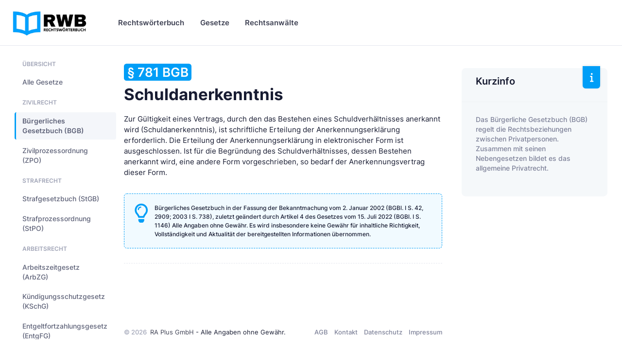

--- FILE ---
content_type: text/html
request_url: https://www.rechtswoerterbuch.de/gesetze/bgb/781/
body_size: 11095
content:


<!DOCTYPE html>

<html lang="de">
	<!--begin::Head-->
	<head><base href="https://www.rechtswoerterbuch.de">
	
		

		<title>§ 781 BGB - Schuldanerkenntnis</title>
		<meta charset="utf-8" />
		<meta name="description" content="Schuldanerkenntnis (§ 781 BGB) - Bürgerliches Gesetzbuch und weitere Gesetze auf Rechtswörterbuch.de" />
		<meta name="viewport" content="width=device-width, initial-scale=1" />
		<meta name="author" content="rechtswoerterbuch.de" />
		<meta name="content-language" content="de" />
		<meta name="robots" content="all" />	

		<meta property="fb:app_id" content="909598796067707" />
		<meta property="og:type" content="article" />
		<meta property="og:site_name" content="Rechtswörterbuch.de" />
		<meta property="og:title" content="§ 781 BGB - Schuldanerkenntnis" />
		<meta property="og:description" content="Schuldanerkenntnis (§ 781 BGB) - Bürgerliches Gesetzbuch und weitere Gesetze auf Rechtswörterbuch.de"/>
		<meta property="og:url" content="https://www.rechtswoerterbuch.de/gesetze/bgb/781/" />
		<meta property="og:locale" content="de_DE" />

		<meta name="twitter:site" content="@Rechtswörterbuch"/>
		<meta name="twitter:title" content="§ 781 BGB - Schuldanerkenntnis"/>
		<meta name="twitter:description" content="Schuldanerkenntnis (§ 781 BGB) - Bürgerliches Gesetzbuch und weitere Gesetze auf Rechtswörterbuch.de"/>

		<!--begin::Canonical-->
		<link rel="canonical" href="https://www.rechtswoerterbuch.de/gesetze/bgb/781/" />
		<!--end::Canonical-->

		
		
		<!-- Favicon and Touch Icons-->
		<link rel="shortcut icon" href="favicon.ico" />		
		<link rel="apple-touch-icon" sizes="180x180" href="apple-touch-icon.png">
		<link rel="icon" type="image/png" sizes="32x32" href="favicon-32x32.png">
		<link rel="icon" type="image/png" sizes="16x16" href="favicon-16x16.png">
		<link rel="manifest" href="site.webmanifest">
		<meta name="msapplication-TileColor" content="#00A3FF">
		<meta name="theme-color" content="#ffffff">
		
		<!--begin::Fonts-->
		<link href="assets/fonts/fonts.css" rel="stylesheet" type="text/css" />
		<!--end::Fonts-->

		
		<!--begin::Vendor Stylesheets(used by this page)-->
		<link href="assets/plugins/custom/datatables/datatables.bundle.css" rel="stylesheet" type="text/css" />
		<!--end::Vendor Stylesheets-->
		<!--begin::Global Stylesheets Bundle(used by all pages)-->
		<link href="assets/plugins/global/plugins.bundle.css" rel="stylesheet" type="text/css" />
		<link href="assets/css/style.bundle.css" rel="stylesheet" type="text/css" />
		<!--end::Global Stylesheets Bundle-->
	</head>
	<!--end::Head-->
	
	
	

	<!--begin::Body-->
	<body data-kt-name="metronic" id="kt_body" class="header-fixed header-tablet-and-mobile-fixed">
		<!--begin::Theme mode setup on page load-->
		<script>if ( document.documentElement ) { const defaultThemeMode = "system"; const name = document.body.getAttribute("data-kt-name"); let themeMode = localStorage.getItem("kt_" + ( name !== null ? name + "_" : "" ) + "theme_mode_value"); if ( themeMode === null ) { if ( defaultThemeMode === "system" ) { themeMode = window.matchMedia("(prefers-color-scheme: dark)").matches ? "dark" : "light"; } else { themeMode = defaultThemeMode; } } document.documentElement.setAttribute("data-theme", themeMode); }</script>
		<!--end::Theme mode setup on page load-->
		<!--begin::Main-->
		<!--begin::Root-->
		<div class="d-flex flex-column flex-root">
			<!--begin::Page-->
			<div class="page d-flex flex-column flex-column-fluid">

				
				<!--begin::Header-->
				<div id="kt_header" class="header align-items-stretch">
					<!--begin::Container-->
					<div class="container-xxl d-flex align-items-stretch justify-content-between">
						<!--begin::Brand-->
						<div class="d-flex align-items-center flex-grow-1 flex-lg-grow-0 w-lg-200px ms-n2 me-2">

							<!--begin::Logo-->
							<a href="https://www.rechtswoerterbuch.de">
								<img alt="Rechtswörterbuch.de" src="images/rwb_logo_02.png" class="d-none d-lg-inline h-60px theme-light-show" />
								<img alt="Rechtswörterbuch.de" src="images/rwb_logo_02.png" class="d-none d-lg-inline h-40px theme-dark-show" />
								<img alt="Rechtswörterbuch.de" src="images/rwb_logo_mobile_04.png" class="d-lg-none h-35px" />
							</a>
							<!--end::Logo-->
							
							
							<!--begin::Aside mobile toggle-->
							<div class="btn btn-icon btn-active-icon-primary btn-icon-gray-800 me-7 d-flex d-lg-none" id="kt_aside_toggle">
								<!--begin::Svg Icon | path: icons/duotune/text/txt001.svg-->
								<span class="svg-icon svg-icon-1">
									<svg width="24" height="24" viewBox="0 0 24 24" fill="none" xmlns="http://www.w3.org/2000/svg">
										<path d="M13 11H3C2.4 11 2 10.6 2 10V9C2 8.4 2.4 8 3 8H13C13.6 8 14 8.4 14 9V10C14 10.6 13.6 11 13 11ZM22 5V4C22 3.4 21.6 3 21 3H3C2.4 3 2 3.4 2 4V5C2 5.6 2.4 6 3 6H21C21.6 6 22 5.6 22 5Z" fill="currentColor" />
										<path opacity="0.3" d="M21 16H3C2.4 16 2 15.6 2 15V14C2 13.4 2.4 13 3 13H21C21.6 13 22 13.4 22 14V15C22 15.6 21.6 16 21 16ZM14 20V19C14 18.4 13.6 18 13 18H3C2.4 18 2 18.4 2 19V20C2 20.6 2.4 21 3 21H13C13.6 21 14 20.6 14 20Z" fill="currentColor" />
									</svg>
								</span>
								<!--end::Svg Icon-->								

							</div>
							<!--end::Aside mobile toggle-->
							
							
						</div>
						<!--end::Brand-->
						<!--begin::Wrapper-->
						<div class="d-flex align-items-stretch justify-content-between flex-lg-grow-1">
							<!--begin::Navbar-->
							<div class="d-flex align-items-stretch" id="kt_header_nav">
								<!--begin::Menu wrapper-->
								<div class="header-menu align-items-stretch" data-kt-drawer="true" data-kt-drawer-name="header-menu" data-kt-drawer-activate="{default: true, lg: false}" data-kt-drawer-overlay="true" data-kt-drawer-width="{default:'200px', '300px': '250px'}" data-kt-drawer-direction="end" data-kt-drawer-toggle="#kt_header_menu_mobile_toggle" data-kt-swapper="true" data-kt-swapper-mode="prepend" data-kt-swapper-parent="{default: '#kt_body', lg: '#kt_header_nav'}">
									<!--begin::Menu-->
									<div class="menu menu-rounded menu-column menu-lg-row menu-root-here-bg-desktop menu-active-bg menu-state-primary menu-title-gray-800 menu-arrow-gray-400 align-items-stretch my-5 my-lg-0 px-2 px-lg-0 fw-semibold fs-6" id="#kt_header_menu" data-kt-menu="true">
										<!--begin:Menu item-->
										<div data-kt-menu-trigger="{default: 'click', lg: 'hover'}" data-kt-menu-placement="bottom-start" class="menu-item  menu-lg-down-accordion me-0 me-lg-2">
											<!--begin:Menu link-->
											<span class="menu-link py-3">
												<span class="menu-title">Rechtswörterbuch</span>
												<span class="menu-arrow d-lg-none"></span>
											</span>
											<!--end:Menu link-->
											<!--begin:Menu sub-->
											<div class="menu-sub menu-sub-lg-down-accordion menu-sub-lg-dropdown p-0 w-100 w-lg-850px">
												<!--begin:Dashboards menu-->
												<div class="menu-state-bg menu-extended" data-kt-menu-dismiss="true">
													<!--begin:Row-->
													<div class="row">
														<!--begin:Col-->
														<div class="col-lg-8 mb-3 mb-lg-0 py-3 px-3 py-lg-6 px-lg-6">
															<!--begin:Row-->
															<div class="row">
																<!--begin:Col-->
																<div class="col-lg-6 mb-3">
																	<!--begin:Menu item-->
																	<div class="menu-item p-0 m-0">
																		<!--begin:Menu link-->
																		<a href="https://www.rechtswoerterbuch.de/arbeitsrecht/" class="menu-link active">
																			<span class="menu-custom-icon d-flex flex-center flex-shrink-0 rounded w-40px h-40px me-3">
																				<!--begin::Svg Icon | path: /var/www/preview.keenthemes.com/kt-products/docs/metronic/html/releases/2022-09-15-053640/core/html/src/media/icons/duotune/general/gen043.svg-->
																				<span class="svg-icon svg-icon-primary svg-icon-2hx"><svg width="24" height="24" viewBox="0 0 24 24" fill="none" xmlns="http://www.w3.org/2000/svg">
																				<rect opacity="0.3" x="2" y="2" width="20" height="20" rx="10" fill="currentColor"/>
																				<path d="M10.4343 12.4343L8.75 10.75C8.33579 10.3358 7.66421 10.3358 7.25 10.75C6.83579 11.1642 6.83579 11.8358 7.25 12.25L10.2929 15.2929C10.6834 15.6834 11.3166 15.6834 11.7071 15.2929L17.25 9.75C17.6642 9.33579 17.6642 8.66421 17.25 8.25C16.8358 7.83579 16.1642 7.83579 15.75 8.25L11.5657 12.4343C11.2533 12.7467 10.7467 12.7467 10.4343 12.4343Z" fill="currentColor"/>
																				</svg>
																				</span>
																				<!--end::Svg Icon-->
																			</span>
																			<span class="d-flex flex-column">
																				<span class="fs-6 fw-bold text-gray-800">Arbeitsrecht</span>
																				<span class="fs-7 fw-semibold text-muted">Arbeitgeber &amp; Arbeitnehmer</span>
																			</span>
																		</a>
																		<!--end:Menu link-->
																	</div>
																	<!--end:Menu item-->
																</div>
																<!--end:Col-->
																<!--begin:Col-->
																<div class="col-lg-6 mb-3">
																	<!--begin:Menu item-->
																	<div class="menu-item p-0 m-0">
																		<!--begin:Menu link-->
																		<a href="https://www.rechtswoerterbuch.de/erbrecht/" class="menu-link">
																			<span class="menu-custom-icon d-flex flex-center flex-shrink-0 rounded w-40px h-40px me-3">
																				<!--begin::Svg Icon | path: /var/www/preview.keenthemes.com/kt-products/docs/metronic/html/releases/2022-09-15-053640/core/html/src/media/icons/duotune/general/gen043.svg-->
																				<span class="svg-icon svg-icon-primary svg-icon-2hx"><svg width="24" height="24" viewBox="0 0 24 24" fill="none" xmlns="http://www.w3.org/2000/svg">
																				<rect opacity="0.3" x="2" y="2" width="20" height="20" rx="10" fill="currentColor"/>
																				<path d="M10.4343 12.4343L8.75 10.75C8.33579 10.3358 7.66421 10.3358 7.25 10.75C6.83579 11.1642 6.83579 11.8358 7.25 12.25L10.2929 15.2929C10.6834 15.6834 11.3166 15.6834 11.7071 15.2929L17.25 9.75C17.6642 9.33579 17.6642 8.66421 17.25 8.25C16.8358 7.83579 16.1642 7.83579 15.75 8.25L11.5657 12.4343C11.2533 12.7467 10.7467 12.7467 10.4343 12.4343Z" fill="currentColor"/>
																				</svg>
																				</span>
																				<!--end::Svg Icon-->
																			</span>
																			<span class="d-flex flex-column">
																				<span class="fs-6 fw-bold text-gray-800">Erbrecht</span>
																				<span class="fs-7 fw-semibold text-muted">Erben &amp; vererben</span>
																			</span>
																		</a>
																		<!--end:Menu link-->
																	</div>
																	<!--end:Menu item-->
																</div>
																<!--end:Col-->
																<!--begin:Col-->
																<div class="col-lg-6 mb-3">
																	<!--begin:Menu item-->
																	<div class="menu-item p-0 m-0">
																		<!--begin:Menu link-->
																		<a href="https://www.rechtswoerterbuch.de/familienrecht/" class="menu-link">
																			<span class="menu-custom-icon d-flex flex-center flex-shrink-0 rounded w-40px h-40px me-3">
																				<!--begin::Svg Icon | path: /var/www/preview.keenthemes.com/kt-products/docs/metronic/html/releases/2022-09-15-053640/core/html/src/media/icons/duotune/general/gen043.svg-->
																				<span class="svg-icon svg-icon-primary svg-icon-2hx"><svg width="24" height="24" viewBox="0 0 24 24" fill="none" xmlns="http://www.w3.org/2000/svg">
																				<rect opacity="0.3" x="2" y="2" width="20" height="20" rx="10" fill="currentColor"/>
																				<path d="M10.4343 12.4343L8.75 10.75C8.33579 10.3358 7.66421 10.3358 7.25 10.75C6.83579 11.1642 6.83579 11.8358 7.25 12.25L10.2929 15.2929C10.6834 15.6834 11.3166 15.6834 11.7071 15.2929L17.25 9.75C17.6642 9.33579 17.6642 8.66421 17.25 8.25C16.8358 7.83579 16.1642 7.83579 15.75 8.25L11.5657 12.4343C11.2533 12.7467 10.7467 12.7467 10.4343 12.4343Z" fill="currentColor"/>
																				</svg>
																				</span>
																				<!--end::Svg Icon-->
																			</span>
																			<span class="d-flex flex-column">
																				<span class="fs-6 fw-bold text-gray-800">Familienrecht</span>
																				<span class="fs-7 fw-semibold text-muted">Familie, Ehe &amp; Unterhalt</span>
																			</span>
																		</a>
																		<!--end:Menu link-->
																	</div>
																	<!--end:Menu item-->
																</div>
																<!--end:Col-->
																<!--begin:Col-->
																<div class="col-lg-6 mb-3">
																	<!--begin:Menu item-->
																	<div class="menu-item p-0 m-0">
																		<!--begin:Menu link-->
																		<a href="https://www.rechtswoerterbuch.de/gesellschaftsrecht/" class="menu-link">
																			<span class="menu-custom-icon d-flex flex-center flex-shrink-0 rounded w-40px h-40px me-3">
																				<!--begin::Svg Icon | path: /var/www/preview.keenthemes.com/kt-products/docs/metronic/html/releases/2022-09-15-053640/core/html/src/media/icons/duotune/general/gen043.svg-->
																				<span class="svg-icon svg-icon-primary svg-icon-2hx"><svg width="24" height="24" viewBox="0 0 24 24" fill="none" xmlns="http://www.w3.org/2000/svg">
																				<rect opacity="0.3" x="2" y="2" width="20" height="20" rx="10" fill="currentColor"/>
																				<path d="M10.4343 12.4343L8.75 10.75C8.33579 10.3358 7.66421 10.3358 7.25 10.75C6.83579 11.1642 6.83579 11.8358 7.25 12.25L10.2929 15.2929C10.6834 15.6834 11.3166 15.6834 11.7071 15.2929L17.25 9.75C17.6642 9.33579 17.6642 8.66421 17.25 8.25C16.8358 7.83579 16.1642 7.83579 15.75 8.25L11.5657 12.4343C11.2533 12.7467 10.7467 12.7467 10.4343 12.4343Z" fill="currentColor"/>
																				</svg>
																				</span>
																				<!--end::Svg Icon-->
																			</span>
																			<span class="d-flex flex-column">
																				<span class="fs-6 fw-bold text-gray-800">Gesellschaftsrecht</span>
																				<span class="fs-7 fw-semibold text-muted">&nbsp;</span>
																			</span>
																		</a>
																		<!--end:Menu link-->
																	</div>
																	<!--end:Menu item-->
																</div>
																<!--end:Col-->
																<!--begin:Col-->
																<div class="col-lg-6 mb-3">
																	<!--begin:Menu item-->
																	<div class="menu-item p-0 m-0">
																		<!--begin:Menu link-->
																		<a href="https://www.rechtswoerterbuch.de/mietrecht/" class="menu-link">
																			<span class="menu-custom-icon d-flex flex-center flex-shrink-0 rounded w-40px h-40px me-3">
																				<!--begin::Svg Icon | path: /var/www/preview.keenthemes.com/kt-products/docs/metronic/html/releases/2022-09-15-053640/core/html/src/media/icons/duotune/general/gen043.svg-->
																				<span class="svg-icon svg-icon-primary svg-icon-2hx"><svg width="24" height="24" viewBox="0 0 24 24" fill="none" xmlns="http://www.w3.org/2000/svg">
																				<rect opacity="0.3" x="2" y="2" width="20" height="20" rx="10" fill="currentColor"/>
																				<path d="M10.4343 12.4343L8.75 10.75C8.33579 10.3358 7.66421 10.3358 7.25 10.75C6.83579 11.1642 6.83579 11.8358 7.25 12.25L10.2929 15.2929C10.6834 15.6834 11.3166 15.6834 11.7071 15.2929L17.25 9.75C17.6642 9.33579 17.6642 8.66421 17.25 8.25C16.8358 7.83579 16.1642 7.83579 15.75 8.25L11.5657 12.4343C11.2533 12.7467 10.7467 12.7467 10.4343 12.4343Z" fill="currentColor"/>
																				</svg>
																				</span>
																				<!--end::Svg Icon-->
																			</span>
																			<span class="d-flex flex-column">
																				<span class="fs-6 fw-bold text-gray-800">Mietrecht</span>
																				<span class="fs-7 fw-semibold text-muted">Wohnraum &amp; Gewerbe</span>
																			</span>
																		</a>
																		<!--end:Menu link-->
																	</div>
																	<!--end:Menu item-->
																</div>
																<!--end:Col-->
																<!--begin:Col-->
																<div class="col-lg-6 mb-3">
																	<!--begin:Menu item-->
																	<div class="menu-item p-0 m-0">
																		<!--begin:Menu link-->
																		<a href="https://www.rechtswoerterbuch.de/steuerrecht/" class="menu-link">
																			<span class="menu-custom-icon d-flex flex-center flex-shrink-0 rounded w-40px h-40px me-3">
																				<!--begin::Svg Icon | path: /var/www/preview.keenthemes.com/kt-products/docs/metronic/html/releases/2022-09-15-053640/core/html/src/media/icons/duotune/general/gen043.svg-->
																				<span class="svg-icon svg-icon-primary svg-icon-2hx"><svg width="24" height="24" viewBox="0 0 24 24" fill="none" xmlns="http://www.w3.org/2000/svg">
																				<rect opacity="0.3" x="2" y="2" width="20" height="20" rx="10" fill="currentColor"/>
																				<path d="M10.4343 12.4343L8.75 10.75C8.33579 10.3358 7.66421 10.3358 7.25 10.75C6.83579 11.1642 6.83579 11.8358 7.25 12.25L10.2929 15.2929C10.6834 15.6834 11.3166 15.6834 11.7071 15.2929L17.25 9.75C17.6642 9.33579 17.6642 8.66421 17.25 8.25C16.8358 7.83579 16.1642 7.83579 15.75 8.25L11.5657 12.4343C11.2533 12.7467 10.7467 12.7467 10.4343 12.4343Z" fill="currentColor"/>
																				</svg>
																				</span>
																				<!--end::Svg Icon-->
																			</span>
																			<span class="d-flex flex-column">
																				<span class="fs-6 fw-bold text-gray-800">Steuerrecht</span>
																				<span class="fs-7 fw-semibold text-muted">&nbsp;</span>
																			</span>
																		</a>
																		<!--end:Menu link-->
																	</div>
																	<!--end:Menu item-->
																</div>
																<!--end:Col-->
																<!--begin:Col-->
																<div class="col-lg-6 mb-3">
																	<!--begin:Menu item-->
																	<div class="menu-item p-0 m-0">
																		<!--begin:Menu link-->
																		<a href="https://www.rechtswoerterbuch.de/strafrecht/" class="menu-link">
																			<span class="menu-custom-icon d-flex flex-center flex-shrink-0 rounded w-40px h-40px me-3">
																				<!--begin::Svg Icon | path: /var/www/preview.keenthemes.com/kt-products/docs/metronic/html/releases/2022-09-15-053640/core/html/src/media/icons/duotune/general/gen043.svg-->
																				<span class="svg-icon svg-icon-primary svg-icon-2hx"><svg width="24" height="24" viewBox="0 0 24 24" fill="none" xmlns="http://www.w3.org/2000/svg">
																				<rect opacity="0.3" x="2" y="2" width="20" height="20" rx="10" fill="currentColor"/>
																				<path d="M10.4343 12.4343L8.75 10.75C8.33579 10.3358 7.66421 10.3358 7.25 10.75C6.83579 11.1642 6.83579 11.8358 7.25 12.25L10.2929 15.2929C10.6834 15.6834 11.3166 15.6834 11.7071 15.2929L17.25 9.75C17.6642 9.33579 17.6642 8.66421 17.25 8.25C16.8358 7.83579 16.1642 7.83579 15.75 8.25L11.5657 12.4343C11.2533 12.7467 10.7467 12.7467 10.4343 12.4343Z" fill="currentColor"/>
																				</svg>
																				</span>
																				<!--end::Svg Icon-->
																			</span>
																			<span class="d-flex flex-column">
																				<span class="fs-6 fw-bold text-gray-800">Strafrecht</span>
																				<span class="fs-7 fw-semibold text-muted">&nbsp;</span>
																			</span>
																		</a>
																		<!--end:Menu link-->
																	</div>
																	<!--end:Menu item-->
																</div>
																<!--end:Col-->
																<!--begin:Col-->
																<div class="col-lg-6 mb-3">
																	<!--begin:Menu item-->
																	<div class="menu-item p-0 m-0">
																		<!--begin:Menu link-->
																		<a href="https://www.rechtswoerterbuch.de/verkehrsrecht/" class="menu-link">
																			<span class="menu-custom-icon d-flex flex-center flex-shrink-0 rounded w-40px h-40px me-3">
																				<!--begin::Svg Icon | path: /var/www/preview.keenthemes.com/kt-products/docs/metronic/html/releases/2022-09-15-053640/core/html/src/media/icons/duotune/general/gen043.svg-->
																				<span class="svg-icon svg-icon-primary svg-icon-2hx"><svg width="24" height="24" viewBox="0 0 24 24" fill="none" xmlns="http://www.w3.org/2000/svg">
																				<rect opacity="0.3" x="2" y="2" width="20" height="20" rx="10" fill="currentColor"/>
																				<path d="M10.4343 12.4343L8.75 10.75C8.33579 10.3358 7.66421 10.3358 7.25 10.75C6.83579 11.1642 6.83579 11.8358 7.25 12.25L10.2929 15.2929C10.6834 15.6834 11.3166 15.6834 11.7071 15.2929L17.25 9.75C17.6642 9.33579 17.6642 8.66421 17.25 8.25C16.8358 7.83579 16.1642 7.83579 15.75 8.25L11.5657 12.4343C11.2533 12.7467 10.7467 12.7467 10.4343 12.4343Z" fill="currentColor"/>
																				</svg>
																				</span>
																				<!--end::Svg Icon-->
																			</span>
																			<span class="d-flex flex-column">
																				<span class="fs-6 fw-bold text-gray-800">Verkehrsrecht</span>
																				<span class="fs-7 fw-semibold text-muted">Verkehrsunfall...</span>
																			</span>
																		</a>
																		<!--end:Menu link-->
																	</div>
																	<!--end:Menu item-->
																</div>
																<!--end:Col-->
																<!--begin:Col-->
																<div class="col-lg-6 mb-3">
																	<!--begin:Menu item-->
																	<div class="menu-item p-0 m-0">
																		<!--begin:Menu link-->
																		<a href="https://www.rechtswoerterbuch.de/verwaltungsrecht/" class="menu-link">
																			<span class="menu-custom-icon d-flex flex-center flex-shrink-0 rounded w-40px h-40px me-3">
																				<!--begin::Svg Icon | path: /var/www/preview.keenthemes.com/kt-products/docs/metronic/html/releases/2022-09-15-053640/core/html/src/media/icons/duotune/general/gen043.svg-->
																				<span class="svg-icon svg-icon-primary svg-icon-2hx"><svg width="24" height="24" viewBox="0 0 24 24" fill="none" xmlns="http://www.w3.org/2000/svg">
																				<rect opacity="0.3" x="2" y="2" width="20" height="20" rx="10" fill="currentColor"/>
																				<path d="M10.4343 12.4343L8.75 10.75C8.33579 10.3358 7.66421 10.3358 7.25 10.75C6.83579 11.1642 6.83579 11.8358 7.25 12.25L10.2929 15.2929C10.6834 15.6834 11.3166 15.6834 11.7071 15.2929L17.25 9.75C17.6642 9.33579 17.6642 8.66421 17.25 8.25C16.8358 7.83579 16.1642 7.83579 15.75 8.25L11.5657 12.4343C11.2533 12.7467 10.7467 12.7467 10.4343 12.4343Z" fill="currentColor"/>
																				</svg>
																				</span>
																				<!--end::Svg Icon-->
																			</span>
																			<span class="d-flex flex-column">
																				<span class="fs-6 fw-bold text-gray-800">Verwaltungsrecht</span>
																				<span class="fs-7 fw-semibold text-muted">&nbsp;</span>
																			</span>
																		</a>
																		<!--end:Menu link-->
																	</div>
																	<!--end:Menu item-->
																</div>
																<!--end:Col-->																
															</div>
															<!--end:Row-->
															<div class="separator separator-dashed mx-5 my-5"></div>
															<!--begin:Landing-->
															<div class="d-flex flex-stack flex-wrap flex-lg-nowrap gap-2 mx-5">
																<div class="d-flex flex-column me-5">
																	<div class="fs-6 fw-bold text-gray-800">Alle Rechtsgebiete</div>
																	<div class="fs-7 fw-semibold text-muted">von Arbeitsrecht bis Zwangsvollstreckungsrecht</div>
																</div>
																<a href="https://www.rechtswoerterbuch.de/recht/" class="btn btn-sm btn-primary fw-bold text-uppercase">Anzeigen</a>
															</div>
															<!--end:Landing-->
														</div>
														<!--end:Col-->
														<!--begin:Col-->
														<div class="menu-more bg-light col-lg-4 py-3 px-3 py-lg-6 px-lg-6 rounded-end">
															<!--begin:Heading-->
															<h4 class="fs-6 fs-lg-4 text-gray-800 fw-bold mt-3 mb-3 ms-4 text-uppercase">Mehr Inhalte</h4>
															<!--end:Heading-->
															<!--begin:Menu item-->
															<div class="menu-item p-0 m-0">
																<!--begin:Menu link-->
																<a href="https://www.rechtswoerterbuch.de/recht/rwindex/" class="menu-link py-2">
																	<span class="menu-title">Index A bis Z</span>
																</a>
																<!--end:Menu link-->
															</div>
															<!--end:Menu item-->
															<!--begin:Menu item-->
															<div class="menu-item p-0 m-0">
																<!--begin:Menu link-->
																<a href="https://www.rechtswoerterbuch.de/recht/abkuerzung/" class="menu-link py-2">
																	<span class="menu-title">Abkürzungsverzeichnis</span>
																</a>
																<!--end:Menu link-->
															</div>
															<!--end:Menu item-->


														</div>
														<!--end:Col-->
													</div>
													<!--end:Row-->
												</div>
												<!--end:Dashboards menu-->
											</div>
											<!--end:Menu sub-->
										</div>
										<!--end:Menu item-->
										
										
										
										
										
										
										<!--begin:Menu item-->
										<div data-kt-menu-trigger="{default: 'click', lg: 'hover'}" data-kt-menu-placement="bottom-start" class="menu-item menu-lg-down-accordion menu-sub-lg-down-indention me-0 me-lg-2">
											<!--begin:Menu link-->
											<span class="menu-link py-3">
												<span class="menu-title">Gesetze</span>
												<span class="menu-arrow d-lg-none"></span>
											</span>
											<!--end:Menu link-->
											<!--begin:Menu sub-->
											<div class="menu-sub menu-sub-lg-down-accordion menu-sub-lg-dropdown px-lg-2 py-lg-4 w-lg-400px">


												<!--begin:Menu item-->
												<div class="menu-item">
													<!--begin:Menu link-->
													<a class="menu-link py-3" href="https://www.rechtswoerterbuch.de/gesetze/bgb/">
														<span class="menu-icon">
	
																<!--begin::Svg Icon |-->
																<span class="svg-icon svg-icon-2"><svg width="24" height="24" viewBox="0 0 24 24" fill="none" xmlns="http://www.w3.org/2000/svg">
																<path d="M20 19.725V18.725C20 18.125 19.6 17.725 19 17.725H5C4.4 17.725 4 18.125 4 18.725V19.725H3C2.4 19.725 2 20.125 2 20.725V21.725H22V20.725C22 20.125 21.6 19.725 21 19.725H20Z" fill="currentColor"/>
																<path opacity="0.3" d="M22 6.725V7.725C22 8.325 21.6 8.725 21 8.725H18C18.6 8.725 19 9.125 19 9.725C19 10.325 18.6 10.725 18 10.725V15.725C18.6 15.725 19 16.125 19 16.725V17.725H15V16.725C15 16.125 15.4 15.725 16 15.725V10.725C15.4 10.725 15 10.325 15 9.725C15 9.125 15.4 8.725 16 8.725H13C13.6 8.725 14 9.125 14 9.725C14 10.325 13.6 10.725 13 10.725V15.725C13.6 15.725 14 16.125 14 16.725V17.725H10V16.725C10 16.125 10.4 15.725 11 15.725V10.725C10.4 10.725 10 10.325 10 9.725C10 9.125 10.4 8.725 11 8.725H8C8.6 8.725 9 9.125 9 9.725C9 10.325 8.6 10.725 8 10.725V15.725C8.6 15.725 9 16.125 9 16.725V17.725H5V16.725C5 16.125 5.4 15.725 6 15.725V10.725C5.4 10.725 5 10.325 5 9.725C5 9.125 5.4 8.725 6 8.725H3C2.4 8.725 2 8.325 2 7.725V6.725L11 2.225C11.6 1.925 12.4 1.925 13.1 2.225L22 6.725ZM12 3.725C11.2 3.725 10.5 4.425 10.5 5.225C10.5 6.025 11.2 6.725 12 6.725C12.8 6.725 13.5 6.025 13.5 5.225C13.5 4.425 12.8 3.725 12 3.725Z" fill="currentColor"/>
																</svg>
																</span>
																<!--end::Svg Icon-->																

														</span>
														<span class="menu-title">Bürgerliches Gesetzbuch (BGB)</span>
													</a>
													<!--end:Menu link-->
												</div>
												<!--end:Menu item-->
												<!--begin:Menu item-->
												<div class="menu-item">
													<!--begin:Menu link-->
													<a class="menu-link py-3" href="https://www.rechtswoerterbuch.de/gesetze/arbzg/">
														<span class="menu-icon">
	
																<!--begin::Svg Icon |-->
																<span class="svg-icon svg-icon-2"><svg width="24" height="24" viewBox="0 0 24 24" fill="none" xmlns="http://www.w3.org/2000/svg">
																<path d="M20 19.725V18.725C20 18.125 19.6 17.725 19 17.725H5C4.4 17.725 4 18.125 4 18.725V19.725H3C2.4 19.725 2 20.125 2 20.725V21.725H22V20.725C22 20.125 21.6 19.725 21 19.725H20Z" fill="currentColor"/>
																<path opacity="0.3" d="M22 6.725V7.725C22 8.325 21.6 8.725 21 8.725H18C18.6 8.725 19 9.125 19 9.725C19 10.325 18.6 10.725 18 10.725V15.725C18.6 15.725 19 16.125 19 16.725V17.725H15V16.725C15 16.125 15.4 15.725 16 15.725V10.725C15.4 10.725 15 10.325 15 9.725C15 9.125 15.4 8.725 16 8.725H13C13.6 8.725 14 9.125 14 9.725C14 10.325 13.6 10.725 13 10.725V15.725C13.6 15.725 14 16.125 14 16.725V17.725H10V16.725C10 16.125 10.4 15.725 11 15.725V10.725C10.4 10.725 10 10.325 10 9.725C10 9.125 10.4 8.725 11 8.725H8C8.6 8.725 9 9.125 9 9.725C9 10.325 8.6 10.725 8 10.725V15.725C8.6 15.725 9 16.125 9 16.725V17.725H5V16.725C5 16.125 5.4 15.725 6 15.725V10.725C5.4 10.725 5 10.325 5 9.725C5 9.125 5.4 8.725 6 8.725H3C2.4 8.725 2 8.325 2 7.725V6.725L11 2.225C11.6 1.925 12.4 1.925 13.1 2.225L22 6.725ZM12 3.725C11.2 3.725 10.5 4.425 10.5 5.225C10.5 6.025 11.2 6.725 12 6.725C12.8 6.725 13.5 6.025 13.5 5.225C13.5 4.425 12.8 3.725 12 3.725Z" fill="currentColor"/>
																</svg>
																</span>
																<!--end::Svg Icon-->																

														</span>
														<span class="menu-title">Arbeitszeitgesetz (ArbZG)</span>
													</a>
													<!--end:Menu link-->
												</div>
												<!--end:Menu item-->



												<!--begin:Menu item-->
												<div class="menu-item">
													<!--begin:Menu link-->
													<a class="menu-link py-3" href="https://www.rechtswoerterbuch.de/gesetze/kschg/">
														<span class="menu-icon">
	
																<!--begin::Svg Icon |-->
																<span class="svg-icon svg-icon-2"><svg width="24" height="24" viewBox="0 0 24 24" fill="none" xmlns="http://www.w3.org/2000/svg">
																<path d="M20 19.725V18.725C20 18.125 19.6 17.725 19 17.725H5C4.4 17.725 4 18.125 4 18.725V19.725H3C2.4 19.725 2 20.125 2 20.725V21.725H22V20.725C22 20.125 21.6 19.725 21 19.725H20Z" fill="currentColor"/>
																<path opacity="0.3" d="M22 6.725V7.725C22 8.325 21.6 8.725 21 8.725H18C18.6 8.725 19 9.125 19 9.725C19 10.325 18.6 10.725 18 10.725V15.725C18.6 15.725 19 16.125 19 16.725V17.725H15V16.725C15 16.125 15.4 15.725 16 15.725V10.725C15.4 10.725 15 10.325 15 9.725C15 9.125 15.4 8.725 16 8.725H13C13.6 8.725 14 9.125 14 9.725C14 10.325 13.6 10.725 13 10.725V15.725C13.6 15.725 14 16.125 14 16.725V17.725H10V16.725C10 16.125 10.4 15.725 11 15.725V10.725C10.4 10.725 10 10.325 10 9.725C10 9.125 10.4 8.725 11 8.725H8C8.6 8.725 9 9.125 9 9.725C9 10.325 8.6 10.725 8 10.725V15.725C8.6 15.725 9 16.125 9 16.725V17.725H5V16.725C5 16.125 5.4 15.725 6 15.725V10.725C5.4 10.725 5 10.325 5 9.725C5 9.125 5.4 8.725 6 8.725H3C2.4 8.725 2 8.325 2 7.725V6.725L11 2.225C11.6 1.925 12.4 1.925 13.1 2.225L22 6.725ZM12 3.725C11.2 3.725 10.5 4.425 10.5 5.225C10.5 6.025 11.2 6.725 12 6.725C12.8 6.725 13.5 6.025 13.5 5.225C13.5 4.425 12.8 3.725 12 3.725Z" fill="currentColor"/>
																</svg>
																</span>
																<!--end::Svg Icon-->																

														</span>
														<span class="menu-title">Kündigungsschutzgesetz (KSchG)</span>
													</a>
													<!--end:Menu link-->
												</div>
												<!--end:Menu item-->

										

												<!--begin:Menu item-->
												<div class="menu-item">
													<!--begin:Menu link-->
													<a class="menu-link py-3" href="https://www.rechtswoerterbuch.de/gesetze/entgfg/">
														<span class="menu-icon">
	
																<!--begin::Svg Icon |-->
																<span class="svg-icon svg-icon-2"><svg width="24" height="24" viewBox="0 0 24 24" fill="none" xmlns="http://www.w3.org/2000/svg">
																<path d="M20 19.725V18.725C20 18.125 19.6 17.725 19 17.725H5C4.4 17.725 4 18.125 4 18.725V19.725H3C2.4 19.725 2 20.125 2 20.725V21.725H22V20.725C22 20.125 21.6 19.725 21 19.725H20Z" fill="currentColor"/>
																<path opacity="0.3" d="M22 6.725V7.725C22 8.325 21.6 8.725 21 8.725H18C18.6 8.725 19 9.125 19 9.725C19 10.325 18.6 10.725 18 10.725V15.725C18.6 15.725 19 16.125 19 16.725V17.725H15V16.725C15 16.125 15.4 15.725 16 15.725V10.725C15.4 10.725 15 10.325 15 9.725C15 9.125 15.4 8.725 16 8.725H13C13.6 8.725 14 9.125 14 9.725C14 10.325 13.6 10.725 13 10.725V15.725C13.6 15.725 14 16.125 14 16.725V17.725H10V16.725C10 16.125 10.4 15.725 11 15.725V10.725C10.4 10.725 10 10.325 10 9.725C10 9.125 10.4 8.725 11 8.725H8C8.6 8.725 9 9.125 9 9.725C9 10.325 8.6 10.725 8 10.725V15.725C8.6 15.725 9 16.125 9 16.725V17.725H5V16.725C5 16.125 5.4 15.725 6 15.725V10.725C5.4 10.725 5 10.325 5 9.725C5 9.125 5.4 8.725 6 8.725H3C2.4 8.725 2 8.325 2 7.725V6.725L11 2.225C11.6 1.925 12.4 1.925 13.1 2.225L22 6.725ZM12 3.725C11.2 3.725 10.5 4.425 10.5 5.225C10.5 6.025 11.2 6.725 12 6.725C12.8 6.725 13.5 6.025 13.5 5.225C13.5 4.425 12.8 3.725 12 3.725Z" fill="currentColor"/>
																</svg>
																</span>
																<!--end::Svg Icon-->																

														</span>
														<span class="menu-title">Entgeltfortzahlungsgesetz (EntgFG)</span>
													</a>
													<!--end:Menu link-->
												</div>
												<!--end:Menu item-->

										

												<!--begin:Menu item-->
												<div class="menu-item">
													<!--begin:Menu link-->
													<a class="menu-link py-3" href="https://www.rechtswoerterbuch.de/gesetze/burlg/">
														<span class="menu-icon">
	
																<!--begin::Svg Icon |-->
																<span class="svg-icon svg-icon-2"><svg width="24" height="24" viewBox="0 0 24 24" fill="none" xmlns="http://www.w3.org/2000/svg">
																<path d="M20 19.725V18.725C20 18.125 19.6 17.725 19 17.725H5C4.4 17.725 4 18.125 4 18.725V19.725H3C2.4 19.725 2 20.125 2 20.725V21.725H22V20.725C22 20.125 21.6 19.725 21 19.725H20Z" fill="currentColor"/>
																<path opacity="0.3" d="M22 6.725V7.725C22 8.325 21.6 8.725 21 8.725H18C18.6 8.725 19 9.125 19 9.725C19 10.325 18.6 10.725 18 10.725V15.725C18.6 15.725 19 16.125 19 16.725V17.725H15V16.725C15 16.125 15.4 15.725 16 15.725V10.725C15.4 10.725 15 10.325 15 9.725C15 9.125 15.4 8.725 16 8.725H13C13.6 8.725 14 9.125 14 9.725C14 10.325 13.6 10.725 13 10.725V15.725C13.6 15.725 14 16.125 14 16.725V17.725H10V16.725C10 16.125 10.4 15.725 11 15.725V10.725C10.4 10.725 10 10.325 10 9.725C10 9.125 10.4 8.725 11 8.725H8C8.6 8.725 9 9.125 9 9.725C9 10.325 8.6 10.725 8 10.725V15.725C8.6 15.725 9 16.125 9 16.725V17.725H5V16.725C5 16.125 5.4 15.725 6 15.725V10.725C5.4 10.725 5 10.325 5 9.725C5 9.125 5.4 8.725 6 8.725H3C2.4 8.725 2 8.325 2 7.725V6.725L11 2.225C11.6 1.925 12.4 1.925 13.1 2.225L22 6.725ZM12 3.725C11.2 3.725 10.5 4.425 10.5 5.225C10.5 6.025 11.2 6.725 12 6.725C12.8 6.725 13.5 6.025 13.5 5.225C13.5 4.425 12.8 3.725 12 3.725Z" fill="currentColor"/>
																</svg>
																</span>
																<!--end::Svg Icon-->																

														</span>
														<span class="menu-title">Bundesurlaubsgesetz (BUrlG)</span>
													</a>
													<!--end:Menu link-->
												</div>
												<!--end:Menu item-->

									

												<!--begin:Menu item-->
												<div class="menu-item">
													<!--begin:Menu link-->
													<a class="menu-link py-3" href="https://www.rechtswoerterbuch.de/gesetze/agg/">
														<span class="menu-icon">
	
																<!--begin::Svg Icon |-->
																<span class="svg-icon svg-icon-2"><svg width="24" height="24" viewBox="0 0 24 24" fill="none" xmlns="http://www.w3.org/2000/svg">
																<path d="M20 19.725V18.725C20 18.125 19.6 17.725 19 17.725H5C4.4 17.725 4 18.125 4 18.725V19.725H3C2.4 19.725 2 20.125 2 20.725V21.725H22V20.725C22 20.125 21.6 19.725 21 19.725H20Z" fill="currentColor"/>
																<path opacity="0.3" d="M22 6.725V7.725C22 8.325 21.6 8.725 21 8.725H18C18.6 8.725 19 9.125 19 9.725C19 10.325 18.6 10.725 18 10.725V15.725C18.6 15.725 19 16.125 19 16.725V17.725H15V16.725C15 16.125 15.4 15.725 16 15.725V10.725C15.4 10.725 15 10.325 15 9.725C15 9.125 15.4 8.725 16 8.725H13C13.6 8.725 14 9.125 14 9.725C14 10.325 13.6 10.725 13 10.725V15.725C13.6 15.725 14 16.125 14 16.725V17.725H10V16.725C10 16.125 10.4 15.725 11 15.725V10.725C10.4 10.725 10 10.325 10 9.725C10 9.125 10.4 8.725 11 8.725H8C8.6 8.725 9 9.125 9 9.725C9 10.325 8.6 10.725 8 10.725V15.725C8.6 15.725 9 16.125 9 16.725V17.725H5V16.725C5 16.125 5.4 15.725 6 15.725V10.725C5.4 10.725 5 10.325 5 9.725C5 9.125 5.4 8.725 6 8.725H3C2.4 8.725 2 8.325 2 7.725V6.725L11 2.225C11.6 1.925 12.4 1.925 13.1 2.225L22 6.725ZM12 3.725C11.2 3.725 10.5 4.425 10.5 5.225C10.5 6.025 11.2 6.725 12 6.725C12.8 6.725 13.5 6.025 13.5 5.225C13.5 4.425 12.8 3.725 12 3.725Z" fill="currentColor"/>
																</svg>
																</span>
																<!--end::Svg Icon-->																

														</span>
														<span class="menu-title">Allgemeines Gleichbehandlungsgesetz (AGG)</span>
													</a>
													<!--end:Menu link-->
												</div>
												<!--end:Menu item-->

										

												<!--begin:Menu item-->
												<div class="menu-item">
													<!--begin:Menu link-->
													<a class="menu-link py-3" href="https://www.rechtswoerterbuch.de/gesetze/milog/">
														<span class="menu-icon">
	
																<!--begin::Svg Icon |-->
																<span class="svg-icon svg-icon-2"><svg width="24" height="24" viewBox="0 0 24 24" fill="none" xmlns="http://www.w3.org/2000/svg">
																<path d="M20 19.725V18.725C20 18.125 19.6 17.725 19 17.725H5C4.4 17.725 4 18.125 4 18.725V19.725H3C2.4 19.725 2 20.125 2 20.725V21.725H22V20.725C22 20.125 21.6 19.725 21 19.725H20Z" fill="currentColor"/>
																<path opacity="0.3" d="M22 6.725V7.725C22 8.325 21.6 8.725 21 8.725H18C18.6 8.725 19 9.125 19 9.725C19 10.325 18.6 10.725 18 10.725V15.725C18.6 15.725 19 16.125 19 16.725V17.725H15V16.725C15 16.125 15.4 15.725 16 15.725V10.725C15.4 10.725 15 10.325 15 9.725C15 9.125 15.4 8.725 16 8.725H13C13.6 8.725 14 9.125 14 9.725C14 10.325 13.6 10.725 13 10.725V15.725C13.6 15.725 14 16.125 14 16.725V17.725H10V16.725C10 16.125 10.4 15.725 11 15.725V10.725C10.4 10.725 10 10.325 10 9.725C10 9.125 10.4 8.725 11 8.725H8C8.6 8.725 9 9.125 9 9.725C9 10.325 8.6 10.725 8 10.725V15.725C8.6 15.725 9 16.125 9 16.725V17.725H5V16.725C5 16.125 5.4 15.725 6 15.725V10.725C5.4 10.725 5 10.325 5 9.725C5 9.125 5.4 8.725 6 8.725H3C2.4 8.725 2 8.325 2 7.725V6.725L11 2.225C11.6 1.925 12.4 1.925 13.1 2.225L22 6.725ZM12 3.725C11.2 3.725 10.5 4.425 10.5 5.225C10.5 6.025 11.2 6.725 12 6.725C12.8 6.725 13.5 6.025 13.5 5.225C13.5 4.425 12.8 3.725 12 3.725Z" fill="currentColor"/>
																</svg>
																</span>
																<!--end::Svg Icon-->																

														</span>
														<span class="menu-title">Mindestlohngesetz (MiLoG)</span>
													</a>
													<!--end:Menu link-->
												</div>
												<!--end:Menu item-->

											</div>
											<!--end:Menu sub-->
										</div>
										<!--end:Menu item-->
										
										
										<!--begin:Menu item-->
										<div data-kt-menu-trigger="{default: 'click', lg: 'hover'}" data-kt-menu-placement="bottom-start" class="menu-item  me-0 me-lg-2">
											<!--begin:Menu link-->
											<a href="#" class="menu-link py-3">
												<span class="menu-title">Rechtsanwälte
													
												</span>
											</a>
										</div>
										<!--end:Menu item-->
									</div>
									<!--end::Menu-->
								</div>
								<!--end::Menu wrapper-->
							</div>
							<!--end::Navbar-->
							<!--begin::Toolbar wrapper-->
							<div class="d-flex align-items-stretch flex-shrink-0">
							
								





								
								<!--begin::Header menu toggle-->
								<div class="d-flex d-lg-none align-items-center me-n2" title="Show header menu">
									<button class="btn btn-icon btn-active-light-primary btn-icon-gray-800 w-30px h-30px w-md-40px h-md-40px" id="kt_header_menu_mobile_toggle">

										<!--begin::Svg Icon |txt003.svg
										<span class="svg-icon svg-icon-1">
											<svg width="24" height="24" viewBox="0 0 24 24" fill="none" xmlns="http://www.w3.org/2000/svg">
											<path d="M10 10V9C10 8.4 10.4 8 11 8H21C21.6 8 22 8.4 22 9V10C22 10.6 21.6 11 21 11H11C10.4 11 10 10.6 10 10ZM3 6H21C21.6 6 22 5.6 22 5V4C22 3.4 21.6 3 21 3H3C2.4 3 2 3.4 2 4V5C2 5.6 2.4 6 3 6Z" fill="currentColor"/>
											<path opacity="0.3" d="M2 15V14C2 13.4 2.4 13 3 13H21C21.6 13 22 13.4 22 14V15C22 15.6 21.6 16 21 16H3C2.4 16 2 15.6 2 15ZM11 21H21C21.6 21 22 20.6 22 20V19C22 18.4 21.6 18 21 18H11C10.4 18 10 18.4 10 19V20C10 20.6 10.4 21 11 21Z" fill="currentColor"/>
											</svg>
										</span>
										end::Svg Icon-->

										<!--begin::Svg Icon | path: icons/duotune/abstract/abs015.svg-->
										<span class="svg-icon svg-icon-1">
											<svg width="24" height="24" viewBox="0 0 24 24" fill="none" xmlns="http://www.w3.org/2000/svg">
												<path d="M21 7H3C2.4 7 2 6.6 2 6V4C2 3.4 2.4 3 3 3H21C21.6 3 22 3.4 22 4V6C22 6.6 21.6 7 21 7Z" fill="currentColor" />
												<path opacity="0.3" d="M21 14H3C2.4 14 2 13.6 2 13V11C2 10.4 2.4 10 3 10H21C21.6 10 22 10.4 22 11V13C22 13.6 21.6 14 21 14ZM22 20V18C22 17.4 21.6 17 21 17H3C2.4 17 2 17.4 2 18V20C2 20.6 2.4 21 3 21H21C21.6 21 22 20.6 22 20Z" fill="currentColor" />
											</svg>
										</span>
										<!--end::Svg Icon-->
									</button>
								</div>
								<!--end::Header menu toggle-->
							</div>
							<!--end::Toolbar wrapper-->
						</div>
						<!--end::Wrapper-->
					</div>
					<!--end::Container-->
				</div>
				<!--end::Header-->

				
				<!--begin::Container-->
				<div id="kt_content_container" class="d-flex flex-column-fluid align-items-stretch container-xxl">

					<!--begin::Aside-->
					<div id="kt_aside" class="aside" data-kt-drawer="true" data-kt-drawer-name="aside" data-kt-drawer-activate="{default: true, lg: false}" data-kt-drawer-overlay="true" data-kt-drawer-width="{default:'200px', '300px': '225px'}" data-kt-drawer-direction="start" data-kt-drawer-toggle="#kt_aside_toggle" data-kt-sticky="true" data-kt-sticky-name="aside-sticky" data-kt-sticky-offset="{default: false, lg: '1px'}" data-kt-sticky-width="{lg: '225px'}" data-kt-sticky-left="auto" data-kt-sticky-top="94px" data-kt-sticky-animation="false" data-kt-sticky-zindex="95">
						<!--begin::Aside nav-->
						<div class="hover-scroll-overlay-y my-5 my-lg-5 w-100 ps-4 ps-lg-0 pe-4 me-1" id="kt_aside_menu_wrapper" data-kt-scroll="true" data-kt-scroll-activate="{default: false, lg: true}" data-kt-scroll-height="auto" data-kt-scroll-dependencies="#kt_header" data-kt-scroll-wrappers="#kt_aside" data-kt-scroll-offset="5px">
							<!--begin::Menu-->
							<div class="menu menu-column menu-active-bg menu-hover-bg menu-title-gray-700 fs-6 menu-rounded w-100" id="#kt_aside_menu" data-kt-menu="true">
								<!--begin::Heading-->
								<div class="menu-item">
									<div class="menu-content pb-2">
										<span class="menu-section text-muted text-uppercase fs-7 fw-bold">Übersicht</span>
									</div>
								</div>
								<!--end::Heading-->
								<!--begin::Menu item-->
								<div class="menu-item">
									<a href="https://www.rechtswoerterbuch.de/gesetze/" class="menu-link ">
										<span class="menu-title">Alle Gesetze</span>
										<span class="menu-badge"></span>
									</a>
								</div>
								<!--end::Menu item-->

								<!--begin::Heading-->
								<div class="menu-item">
									<div class="menu-content pb-2">
										<span class="menu-section text-muted text-uppercase fs-7 fw-bold">Zivilrecht</span>
									</div>
								</div>
								<!--end::Heading-->
								<!--begin::Menu item-->
								<div class="menu-item">
									<a href="https://www.rechtswoerterbuch.de/gesetze/bgb/" class="menu-link active">
										<span class="menu-title">Bürgerliches Gesetzbuch (BGB)</span>
										<span class="menu-badge"></span>
									</a>
								</div>
								<!--end::Menu item-->
								<!--begin::Menu item-->
								<div class="menu-item">
									<a href="https://www.rechtswoerterbuch.de/gesetze/zpo/" class="menu-link ">
										<span class="menu-title">Zivilprozessordnung (ZPO)</span>
										<span class="menu-badge"></span>
									</a>
								</div>
								<!--end::Menu item-->
								<!--begin::Heading-->
								<div class="menu-item">
									<div class="menu-content pb-2">
										<span class="menu-section text-muted text-uppercase fs-7 fw-bold">Strafrecht</span>
									</div>
								</div>
								<!--end::Heading-->
								<!--begin::Menu item-->
								<div class="menu-item">
									<a href="https://www.rechtswoerterbuch.de/gesetze/stgb/" class="menu-link ">
										<span class="menu-title">Strafgesetzbuch (StGB)</span>
										<span class="menu-badge"></span>
									</a>
								</div>
								<!--end::Menu item-->
								<!--begin::Menu item-->
								<div class="menu-item">
									<a href="https://www.rechtswoerterbuch.de/gesetze/stpo/" class="menu-link ">
										<span class="menu-title">Strafprozessordnung (StPO)</span>
										<span class="menu-badge"></span>
									</a>
								</div>
								<!--end::Menu item-->								
								<!--begin::Heading-->
								<div class="menu-item">
									<div class="menu-content pb-2">
										<span class="menu-section text-muted text-uppercase fs-7 fw-bold">Arbeitsrecht</span>
									</div>
								</div>
								<!--end::Heading-->
								<!--begin::Menu item-->
								<div class="menu-item">
									<a href="https://www.rechtswoerterbuch.de/gesetze/arbzg/" class="menu-link ">
										<span class="menu-title">Arbeitszeitgesetz (ArbZG)</span>
										<span class="menu-badge"></span>
									</a>
								</div>
								<!--end::Menu item-->
								<!--begin::Menu item-->
								<div class="menu-item">
									<a href="https://www.rechtswoerterbuch.de/gesetze/kschg/" class="menu-link ">
										<span class="menu-title">Kündigungsschutzgesetz (KSchG)</span>
									</a>
								</div>
								<!--end::Menu item-->
								<!--begin::Menu item-->
								<div class="menu-item">
									<a href="https://www.rechtswoerterbuch.de/gesetze/entgfg/" class="menu-link ">
										<span class="menu-title">Entgeltfortzahlungsgesetz (EntgFG)</span>
									</a>
								</div>
								<!--end::Menu item-->
								<!--begin::Menu item-->
								<div class="menu-item">
									<a href="https://www.rechtswoerterbuch.de/gesetze/burlg/" class="menu-link ">
										<span class="menu-title">Bundesurlaubsgesetz (BUrlG)</span>
									</a>
								</div>
								<!--end::Menu item-->
								<!--begin::Menu item-->
								<div class="menu-item">
									<a href="https://www.rechtswoerterbuch.de/gesetze/agg/" class="menu-link ">
										<span class="menu-title">Allgemeines Gleichbehandlungsgesetz (AGG)</span>
									</a>
								</div>
								<!--end::Menu item-->
								<!--begin::Menu item-->
								<div class="menu-item">
									<a href="https://www.rechtswoerterbuch.de/gesetze/milog/" class="menu-link ">
										<span class="menu-title">Mindestlohngesetz (MiLoG)</span>
									</a>
								</div>
								<!--end::Menu item-->
							</div>
							<!--end::Menu-->
						</div>
						<!--end::Aside nav-->
					</div>
					<!--end::Aside-->	

					<!--begin::Wrapper-->
					<div class="wrapper d-flex flex-column flex-row-fluid mt-5 mt-lg-10" id="kt_wrapper">
						<!--begin::Content-->
						<div class="content flex-column-fluid" id="kt_content">

							<!--begin::Post-->
							<div class="post" id="kt_post">
								<!--begin::Questions-->
								<div class="mb-10">
									<!--begin::Question-->
									<div class="mb-0">
										<!--begin::Head-->
										<div class="d-flex align-items-center mb-4">
									
											<!--begin::Title-->
											<h1 href="" class="fs-2hx fw-bolder text-gray-900 me-1">
											<span class="fs-2x mb-3 badge badge-primary">
											§ 781 BGB</span><br>
											Schuldanerkenntnis
											</h1>
											<!--end::Title-->

										</div>
										<!--end::Head-->
										<!--begin::Summary-->

										
										<!--begin::Summary-->
										<div class="mb-10 fs-5 fw-normal">
											<!--begin::Text-->
											<P class='fw-normal'>Zur Gültigkeit eines Vertrags, durch den das Bestehen eines Schuldverhältnisses anerkannt wird (Schuldanerkenntnis), ist schriftliche Erteilung der Anerkennungserklärung erforderlich. Die Erteilung der Anerkennungserklärung in elektronischer Form ist ausgeschlossen. Ist für die Begründung des Schuldverhältnisses, dessen Bestehen anerkannt wird, eine andere Form vorgeschrieben, so bedarf der Anerkennungsvertrag dieser Form.<BR></P>
										
											<!--end::Text-->
										</div>
										<!--end::Summary-->
										

										
											
												<!--begin::Notice-->
												<div class="notice d-flex bg-light-primary rounded border-primary border border-dashed mt-5 mb-9 p-6">
													<!--begin::Icon-->
													<!--begin::Svg Icon | path: icons/duotune/art/art006.svg-->
													<i class="far fa-lightbulb text-primary fs-3x me-4"></i>
													<!--end::Svg Icon-->
													<!--end::Icon-->
													<!--begin::Wrapper-->
													<div class="d-flex flex-stack flex-grow-1">
														<!--begin::Content-->
														<div class="fw-semibold">
															<div class="fs-7 text-body">
															Bürgerliches Gesetzbuch in der Fassung der Bekanntmachung vom 2. Januar 2002 (BGBl. I S. 42, 2909; 2003 I S. 738), zuletzt geändert durch Artikel 4 des Gesetzes vom 15. Juli 2022 (BGBl. I S. 1146) Alle Angaben ohne Gewähr. Es wird insbesondere keine Gewähr für inhaltliche Richtigkeit, Vollständigkeit und Aktualität der bereitgestellten Informationen übernommen.
															</div>
														</div>
														<!--end::Content-->
													</div>
													<!--end::Wrapper-->
												</div>
												<!--end::Notice-->										













										
										
									</div>
									<!--end::Question-->
									<!--begin::Separator-->
									<div class="separator separator-dashed border-gray-300 my-8"></div>
									<!--end::Separator-->

								</div>
								<!--end::Questions-->

							</div>
							<!--end::Post-->
						</div>
						<!--end::Content-->
						<!--begin::Footer-->
						<div class="footer pt-10 pb-5 d-flex flex-column flex-md-row flex-stack" id="kt_footer">
							<!--begin::Copyright-->
							<div class="text-dark order-2 order-md-1">
								<span class="text-muted fw-semibold me-1">&copy; 2026</span>
								<a href="https://www.rechtswoerterbuch.de" class="text-gray-800 text-hover-primary">RA Plus GmbH</a>
								 - Alle Angaben ohne Gewähr.
							</div>
							<!--end::Copyright-->
							<!--begin::Menu-->
							<ul class="menu menu-gray-600 menu-hover-primary fw-semibold order-1">
								<li class="menu-item">
									<a href="https://www.rechtswoerterbuch.de/agb/" class="menu-link px-2">AGB</a>
								</li>
								<li class="menu-item">
									<a href="https://www.rechtswoerterbuch.de/kontakt/" class="menu-link px-2">Kontakt</a>
								</li>
								<li class="menu-item">
									<a href="https://www.rechtswoerterbuch.de/datenschutz/" class="menu-link px-2">Datenschutz</a>
								</li>
								<li class="menu-item">
									<a href="https://www.rechtswoerterbuch.de/impressum/" class="menu-link ps-2 pe-0">Impressum</a>
								</li>
							</ul>
							<!--end::Menu-->
						</div>
						<!--end::Footer-->					

					</div>
					<!--end::Wrapper-->
					<!--begin::Sidebar-->
					<div class="sidebar p-5 px-lg-0 py-lg-14" data-kt-drawer="true" data-kt-drawer-name="sidebar" data-kt-drawer-activate="{default: true, lg: false}" data-kt-drawer-overlay="true" data-kt-drawer-width="275px" data-kt-drawer-direction="end" data-kt-drawer-toggle="#kt_sidebar_toggle">
												<!--begin::Careers about-->
												<div class="card bg-light mb-5 mb-lg-10 shadow-none border-0">
												
													<div class="card-header ribbon ribbon-top ribbon-vertical">
														<div class="ribbon-label bg-primary">
															<i class="fa-solid fa-info fs-2 text-white"></i>
														</div>
														<div class="card-title fs-1 text-gray-800 w-bolder mb-6"><h2>Kurzinfo</h2></div>
													</div>												
												
													<!--begin::Body-->
													<div class="card-body">
														<!--begin::Top-->
														<div class="mb-7">
															<!--begin::Title-->
															
															<!--end::Title-->
															<!--begin::Text-->
															<p class="fw-semibold fs-6 text-gray-600">
															Das Bürgerliche Gesetzbuch (BGB) regelt die Rechtsbeziehungen zwischen Privatpersonen. Zusammen mit seinen Nebengesetzen bildet es das allgemeine Privatrecht.
															</p>
															
															
															
														</div>
														<!--end::Top-->

													</div>
													<!--end::Body-->
												</div>
												<!--end::Careers about-->
												

					</div>
					<!--end::Sidebar-->
				</div>
				<!--end::Container-->


				
				
			</div>
			<!--end::Page-->
		</div>
		<!--end::Root-->
		
		

		
		
		<!--end::Main-->
		

		<!--begin::Scrolltop-->
		<div id="kt_scrolltop" class="scrolltop" data-kt-scrolltop="true">
			<!--begin::Svg Icon | path: icons/duotune/arrows/arr066.svg-->
			<span class="svg-icon">
				<svg width="24" height="24" viewBox="0 0 24 24" fill="none" xmlns="http://www.w3.org/2000/svg">
					<rect opacity="0.5" x="13" y="6" width="13" height="2" rx="1" transform="rotate(90 13 6)" fill="currentColor" />
					<path d="M12.5657 8.56569L16.75 12.75C17.1642 13.1642 17.8358 13.1642 18.25 12.75C18.6642 12.3358 18.6642 11.6642 18.25 11.25L12.7071 5.70711C12.3166 5.31658 11.6834 5.31658 11.2929 5.70711L5.75 11.25C5.33579 11.6642 5.33579 12.3358 5.75 12.75C6.16421 13.1642 6.83579 13.1642 7.25 12.75L11.4343 8.56569C11.7467 8.25327 12.2533 8.25327 12.5657 8.56569Z" fill="currentColor" />
				</svg>
			</span>
			<!--end::Svg Icon-->
		</div>
		<!--end::Scrolltop-->
		

		<!--begin::Javascript-->
		<script>var hostUrl = "assets/";</script>
		<!--begin::Global Javascript Bundle(used by all pages)-->
		<script src="assets/plugins/global/plugins.bundle.js"></script>
		<script src="assets/js/scripts.bundle.js"></script>
		<!--end::Global Javascript Bundle-->
		<!--begin::Vendors Javascript(used by this page)-->

		<script src="assets/plugins/custom/datatables/datatables.bundle.js"></script>
		<!--end::Vendors Javascript-->
		<!--begin::Custom Javascript(used by this page)-->
<script>


$("#kt_datatable_zero_configuration").DataTable({
        paging: true,
        ordering: true,
		"pageLength": 25,
		info: false,
    });
</script>


		<!--end::Vendors Javascript-->
		<!--begin::Custom Javascript(used by this page)-->
		<script src="assets/js/custom/apps/user-management/users/view/view.js"></script>
		<script src="assets/js/custom/apps/user-management/users/view/update-details.js"></script>
		<script src="assets/js/custom/apps/user-management/users/view/add-schedule.js"></script>
		<script src="assets/js/custom/apps/user-management/users/view/add-task.js"></script>
		<script src="assets/js/custom/apps/user-management/users/view/update-email.js"></script>
		<script src="assets/js/custom/apps/user-management/users/view/update-password.js"></script>
		<script src="assets/js/custom/apps/user-management/users/view/update-role.js"></script>
		<script src="assets/js/custom/apps/user-management/users/view/add-auth-app.js"></script>
		<script src="assets/js/custom/apps/user-management/users/view/add-one-time-password.js"></script>
		<script src="assets/js/widgets.bundle.js"></script>
		<script src="assets/js/custom/widgets.js"></script>
		<script src="assets/js/custom/apps/chat/chat.js"></script>
		<script src="assets/js/custom/utilities/modals/upgrade-plan.js"></script>
		<script src="assets/js/custom/utilities/modals/create-campaign.js"></script>
		<script src="assets/js/custom/utilities/modals/users-search.js"></script>
		<!--end::Custom Javascript-->
		<!--end::Javascript-->
	</body>
	<!--end::Body-->
</html>


--- FILE ---
content_type: application/javascript
request_url: https://www.rechtswoerterbuch.de/assets/js/custom/apps/user-management/users/view/update-password.js
body_size: 1027
content:
"use strict";var KTUsersUpdatePassword=function(){const t=document.getElementById("kt_modal_update_password"),e=t.querySelector("#kt_modal_update_password_form"),n=new bootstrap.Modal(t);return{init:function(){(()=>{var o=FormValidation.formValidation(e,{fields:{current_password:{validators:{notEmpty:{message:"Current password is required"}}},new_password:{validators:{notEmpty:{message:"The password is required"},callback:{message:"Please enter valid password",callback:function(t){if(t.value.length>0)return validatePassword()}}}},confirm_password:{validators:{notEmpty:{message:"The password confirmation is required"},identical:{compare:function(){return e.querySelector('[name="new_password"]').value},message:"The password and its confirm are not the same"}}}},plugins:{trigger:new FormValidation.plugins.Trigger,bootstrap:new FormValidation.plugins.Bootstrap5({rowSelector:".fv-row",eleInvalidClass:"",eleValidClass:""})}});t.querySelector('[data-kt-users-modal-action="close"]').addEventListener("click",(t=>{t.preventDefault(),Swal.fire({text:"Are you sure you would like to cancel?",icon:"warning",showCancelButton:!0,buttonsStyling:!1,confirmButtonText:"Yes, cancel it!",cancelButtonText:"No, return",customClass:{confirmButton:"btn btn-primary",cancelButton:"btn btn-active-light"}}).then((function(t){t.value?(e.reset(),n.hide()):"cancel"===t.dismiss&&Swal.fire({text:"Your form has not been cancelled!.",icon:"error",buttonsStyling:!1,confirmButtonText:"Ok, got it!",customClass:{confirmButton:"btn btn-primary"}})}))})),t.querySelector('[data-kt-users-modal-action="cancel"]').addEventListener("click",(t=>{t.preventDefault(),Swal.fire({text:"Are you sure you would like to cancel?",icon:"warning",showCancelButton:!0,buttonsStyling:!1,confirmButtonText:"Yes, cancel it!",cancelButtonText:"No, return",customClass:{confirmButton:"btn btn-primary",cancelButton:"btn btn-active-light"}}).then((function(t){t.value?(e.reset(),n.hide()):"cancel"===t.dismiss&&Swal.fire({text:"Your form has not been cancelled!.",icon:"error",buttonsStyling:!1,confirmButtonText:"Ok, got it!",customClass:{confirmButton:"btn btn-primary"}})}))}));const a=t.querySelector('[data-kt-users-modal-action="submit"]');a.addEventListener("click",(function(t){t.preventDefault(),o&&o.validate().then((function(t){console.log("validated!"),"Valid"==t&&(a.setAttribute("data-kt-indicator","on"),a.disabled=!0,setTimeout((function(){a.removeAttribute("data-kt-indicator"),a.disabled=!1,Swal.fire({text:"Form has been successfully submitted!",icon:"success",buttonsStyling:!1,confirmButtonText:"Ok, got it!",customClass:{confirmButton:"btn btn-primary"}}).then((function(t){t.isConfirmed&&n.hide()}))}),2e3))}))}))})()}}}();KTUtil.onDOMContentLoaded((function(){KTUsersUpdatePassword.init()}));

--- FILE ---
content_type: application/javascript
request_url: https://www.rechtswoerterbuch.de/assets/js/custom/apps/user-management/users/view/view.js
body_size: 943
content:
"use strict";var KTUsersViewMain={init:function(){document.getElementById("kt_modal_sign_out_sesions").addEventListener("click",(t=>{t.preventDefault(),Swal.fire({text:"Are you sure you would like sign out all sessions?",icon:"warning",showCancelButton:!0,buttonsStyling:!1,confirmButtonText:"Yes, sign out!",cancelButtonText:"No, return",customClass:{confirmButton:"btn btn-primary",cancelButton:"btn btn-active-light"}}).then((function(t){t.value?Swal.fire({text:"You have signed out all sessions!.",icon:"success",buttonsStyling:!1,confirmButtonText:"Ok, got it!",customClass:{confirmButton:"btn btn-primary"}}):"cancel"===t.dismiss&&Swal.fire({text:"Your sessions are still preserved!.",icon:"error",buttonsStyling:!1,confirmButtonText:"Ok, got it!",customClass:{confirmButton:"btn btn-primary"}})}))})),document.querySelectorAll('[data-kt-users-sign-out="single_user"]').forEach((t=>{t.addEventListener("click",(n=>{n.preventDefault();const e=t.closest("tr").querySelectorAll("td")[1].innerText;Swal.fire({text:"Are you sure you would like sign out "+e+"?",icon:"warning",showCancelButton:!0,buttonsStyling:!1,confirmButtonText:"Yes, sign out!",cancelButtonText:"No, return",customClass:{confirmButton:"btn btn-primary",cancelButton:"btn btn-active-light"}}).then((function(n){n.value?Swal.fire({text:"You have signed out "+e+"!.",icon:"success",buttonsStyling:!1,confirmButtonText:"Ok, got it!",customClass:{confirmButton:"btn btn-primary"}}).then((function(){t.closest("tr").remove()})):"cancel"===n.dismiss&&Swal.fire({text:e+"'s session is still preserved!.",icon:"error",buttonsStyling:!1,confirmButtonText:"Ok, got it!",customClass:{confirmButton:"btn btn-primary"}})}))}))})),document.getElementById("kt_users_delete_two_step").addEventListener("click",(t=>{t.preventDefault(),Swal.fire({text:"Are you sure you would like remove this two-step authentication?",icon:"warning",showCancelButton:!0,buttonsStyling:!1,confirmButtonText:"Yes, remove it!",cancelButtonText:"No, return",customClass:{confirmButton:"btn btn-primary",cancelButton:"btn btn-active-light"}}).then((function(t){t.value?Swal.fire({text:"You have removed this two-step authentication!.",icon:"success",buttonsStyling:!1,confirmButtonText:"Ok, got it!",customClass:{confirmButton:"btn btn-primary"}}):"cancel"===t.dismiss&&Swal.fire({text:"Your two-step authentication is still valid!.",icon:"error",buttonsStyling:!1,confirmButtonText:"Ok, got it!",customClass:{confirmButton:"btn btn-primary"}})}))})),(()=>{const t=document.getElementById("kt_users_email_notification_form"),n=t.querySelector("#kt_users_email_notification_submit"),e=t.querySelector("#kt_users_email_notification_cancel");n.addEventListener("click",(t=>{t.preventDefault(),n.setAttribute("data-kt-indicator","on"),n.disabled=!0,setTimeout((function(){n.removeAttribute("data-kt-indicator"),n.disabled=!1,Swal.fire({text:"Form has been successfully submitted!",icon:"success",buttonsStyling:!1,confirmButtonText:"Ok, got it!",customClass:{confirmButton:"btn btn-primary"}})}),2e3)})),e.addEventListener("click",(n=>{n.preventDefault(),Swal.fire({text:"Are you sure you would like to cancel?",icon:"warning",showCancelButton:!0,buttonsStyling:!1,confirmButtonText:"Yes, cancel it!",cancelButtonText:"No, return",customClass:{confirmButton:"btn btn-primary",cancelButton:"btn btn-active-light"}}).then((function(n){n.value?t.reset():"cancel"===n.dismiss&&Swal.fire({text:"Your form has not been cancelled!.",icon:"error",buttonsStyling:!1,confirmButtonText:"Ok, got it!",customClass:{confirmButton:"btn btn-primary"}})}))}))})()}};KTUtil.onDOMContentLoaded((function(){KTUsersViewMain.init()}));